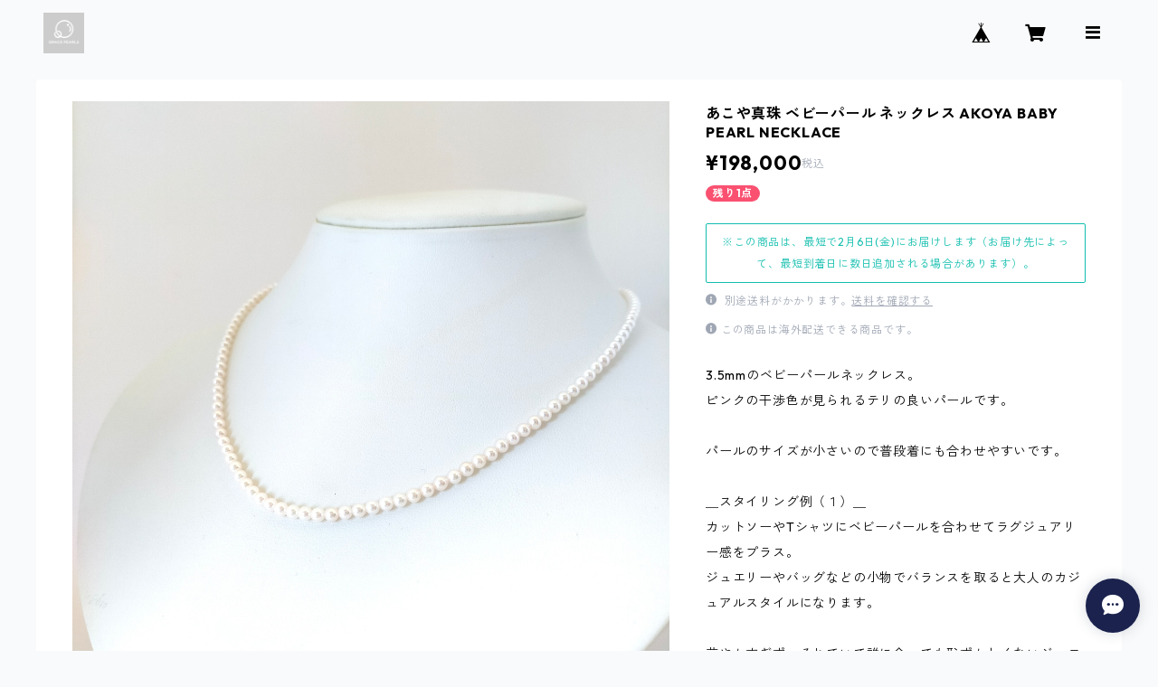

--- FILE ---
content_type: text/html; charset=UTF-8
request_url: https://gracepearls.base.shop/items/63569955/reviews?format=user&score=all&page=1
body_size: 3017
content:
				<li class="review01__listChild">
			<figure class="review01__itemInfo">
				<a href="/items/50140136" class="review01__imgWrap">
					<img src="https://baseec-img-mng.akamaized.net/images/item/origin/530b5340c897b6e61f61f1758c70d782.jpg?imformat=generic&q=90&im=Resize,width=146,type=normal" alt="黒蝶ケシパール イヤリング or ピアス 選択可 Black-Lipped Pearl Keshi Earrings" class="review01__img">
				</a>
				<figcaption class="review01__item">
					<i class="review01__iconImg ico--good"></i>
					<p class="review01__itemName">黒蝶ケシパール イヤリング or ピアス 選択可 Black-Lipped Pearl Keshi Earrings</p>
										<time datetime="2025-06-30" class="review01__date">2025/06/30</time>
				</figcaption>
			</figure><!-- /.review01__itemInfo -->
						<p class="review01__comment">しっかりとしてツヤツヤのケシで
大満足です。ありがとうございました。</p>
									<p class="review01__reply">レビューの投稿をありがとうございます！
ご満足いただけてとても嬉しいです。
ぜひ様々な場面でご活用ください＾＾
この度はご利用いただき誠にありがとうございました。</p>
					</li>
				<li class="review01__listChild">
			<figure class="review01__itemInfo">
				<a href="/items/55608019" class="review01__imgWrap">
					<img src="https://baseec-img-mng.akamaized.net/images/item/origin/76c0260c87e987a7cc7651165eba2970.jpg?imformat=generic&q=90&im=Resize,width=146,type=normal" alt="黒蝶 ドロップパール フックピアス K14WG" class="review01__img">
				</a>
				<figcaption class="review01__item">
					<i class="review01__iconImg ico--good"></i>
					<p class="review01__itemName">黒蝶 ドロップパール フックピアス K14WG</p>
										<p class="review01__itemVariation">③NEUTRAL…ユニークシェイプのグレー</p>
										<time datetime="2025-04-01" class="review01__date">2025/04/01</time>
				</figcaption>
			</figure><!-- /.review01__itemInfo -->
						<p class="review01__comment">カジュアルな装いと組み合わせると、とても上品にまとまるので、好んで身につけています。何よりも気分が上がりますね！今後も「これは！」と感じたお品と出会いましたら購入したいと思います。</p>
									<p class="review01__reply">レビューの投稿を有難うございます。ご愛用いただけていてとても嬉しいです。
またの機会をお待ちしております。</p>
					</li>
				<li class="review01__listChild">
			<figure class="review01__itemInfo">
				<a href="/items/100261020" class="review01__imgWrap">
					<img src="https://baseec-img-mng.akamaized.net/images/item/origin/f6b7689eaad560a97f7fa9bccff45a86.jpg?imformat=generic&q=90&im=Resize,width=146,type=normal" alt="黒蝶ケシパール イヤリング or ピアス 選択可 Black-Lipped Pearl Keshi Earrings" class="review01__img">
				</a>
				<figcaption class="review01__item">
					<i class="review01__iconImg ico--good"></i>
					<p class="review01__itemName">黒蝶ケシパール イヤリング or ピアス 選択可 Black-Lipped Pearl Keshi Earrings</p>
										<time datetime="2025-03-04" class="review01__date">2025/03/04</time>
				</figcaption>
			</figure><!-- /.review01__itemInfo -->
						<p class="review01__comment">自分用に購入しました。身につけてみると、気分が上がるような、上品な装いで大満足です！</p>
									<p class="review01__reply">レビューの投稿を有難うございます。ご満足いただけてとても嬉しいです。
この度はご購入いただき誠に有難うございました＾＾</p>
					</li>
				<li class="review01__listChild">
			<figure class="review01__itemInfo">
				<a href="/items/49720714" class="review01__imgWrap">
					<img src="/i/testpro1.png" alt="FRESH-WATER PEARL MIXED DYED PEARL(AKOYA) NECKLACE" class="review01__img">
				</a>
				<figcaption class="review01__item">
					<i class="review01__iconImg ico--good"></i>
					<p class="review01__itemName">FRESH-WATER PEARL MIXED DYED PEARL(AKOYA) NECKLACE</p>
										<time datetime="2024-03-31" class="review01__date">2024/03/31</time>
				</figcaption>
			</figure><!-- /.review01__itemInfo -->
						<p class="review01__comment">ずっと気になっていた商品でしたが、Springセールのこの機会に…と思い購入しました。
あこや真珠の色もとても綺麗で、淡水真珠も干渉色が光っててとても素敵なネックレスでした。</p>
									<p class="review01__reply">レビューをいただき誠に有難うございます。気になられていたお品物だったのですね。Springセールの機会をご活用いただき有難うございました。またの機会をお待ちしております。</p>
					</li>
				<li class="review01__listChild">
			<figure class="review01__itemInfo">
				<a href="/items/67092895" class="review01__imgWrap">
					<img src="https://baseec-img-mng.akamaized.net/images/item/origin/a56af145a3b6c1dcc6305da130c7c7ae.jpg?imformat=generic&q=90&im=Resize,width=146,type=normal" alt="[tiny pearls] AKOYA BRACELET あこや ブレスレット 〜小さなパールだけ展〜" class="review01__img">
				</a>
				<figcaption class="review01__item">
					<i class="review01__iconImg ico--good"></i>
					<p class="review01__itemName">[tiny pearls] AKOYA BRACELET あこや ブレスレット 〜小さなパールだけ展〜</p>
										<time datetime="2022-09-25" class="review01__date">2022/09/25</time>
				</figcaption>
			</figure><!-- /.review01__itemInfo -->
						<p class="review01__comment">説明の通り小さいサイズで、かしこまった感なく　さりげなくつけれそうです。
しかしパールなので、カジュアル過ぎず上品な感じもします。
配送も早く気持ちの良い買い物になりました。</p>
									<p class="review01__reply">ご感想をいただき誠にありがとうございます。普段使いいただけて、上品さもあるパールのブレスレットかと思います。ぜひいろいろな場面でお使いいただけましたら嬉しいです。</p>
					</li>
				<li class="review01__listChild">
			<figure class="review01__itemInfo">
				<a href="/items/64144091" class="review01__imgWrap">
					<img src="/i/testpro1.png" alt="オーダー品[AKOYA] HEART PEARL BRACELET" class="review01__img">
				</a>
				<figcaption class="review01__item">
					<i class="review01__iconImg ico--good"></i>
					<p class="review01__itemName">オーダー品[AKOYA] HEART PEARL BRACELET</p>
										<time datetime="2022-06-26" class="review01__date">2022/06/26</time>
				</figcaption>
			</figure><!-- /.review01__itemInfo -->
						<p class="review01__comment">とっても可愛いです。
以前に購入させて頂きましたがなくしてしまったので再度オーダーさせて頂きました。
すぐに対応してくださり手元に届くのがとても早かったです。シンプルで可愛いのでとても気に入ってます。大切にします。またご縁があればどうぞよろしくお願いいたします。</p>
									<p class="review01__reply">再度のご購入をありがとうございます。今後もご愛用いただけましたら嬉しいです。またの機会がありましたらぜひよろしくお願いいたします。</p>
					</li>
				<li class="review01__listChild">
			<figure class="review01__itemInfo">
				<a href="/items/49720072" class="review01__imgWrap">
					<img src="/i/testpro1.png" alt="[淡水]&quot;PETAL&quot;  ピアス/イヤリング" class="review01__img">
				</a>
				<figcaption class="review01__item">
					<i class="review01__iconImg ico--good"></i>
					<p class="review01__itemName">[淡水]&quot;PETAL&quot;  ピアス/イヤリング</p>
										<time datetime="2022-03-02" class="review01__date">2022/03/02</time>
				</figcaption>
			</figure><!-- /.review01__itemInfo -->
						<p class="review01__comment">とても素敵なピアスを購入させて頂きました。

その日の光の具合や洋服の色、ヘア、メイクなどによって、パールの表情（というのでしょうか）が変わることに驚きました。

その表情はピアスの左右でも異なりつつ、しかし、形や大きさなどは左右バランスよく作ってくださっていて、これぞプロの技！と感動でした。


ピアスのお作りはもちろんのこと、ご対応や梱包もとてもご丁寧でした。


自分好みにカスタムオーダーできる商品もあるようで、気になっています。
またお願いしたいと思います。

ありがとうございました！</p>
									<p class="review01__reply">レビューをありがとうございます！
正しく、光や洋服によってパールの表情の変化は奥が深く、惹き込まれますね。嬉しいご感想をお聞きできてとても嬉しいです。この度はご利用くださり誠にありがとうございました。</p>
					</li>
				<li class="review01__listChild">
			<figure class="review01__itemInfo">
				<a href="/items/56350041" class="review01__imgWrap">
					<img src="https://baseec-img-mng.akamaized.net/images/item/origin/8cb8fbd867774f41fc35f38b3cbdd64e.jpg?imformat=generic&q=90&im=Resize,width=146,type=normal" alt="[黒蝶]セミバロックパール 3タイプ ピアス/イヤリング" class="review01__img">
				</a>
				<figcaption class="review01__item">
					<i class="review01__iconImg ico--good"></i>
					<p class="review01__itemName">[黒蝶]セミバロックパール 3タイプ ピアス/イヤリング</p>
										<time datetime="2022-02-09" class="review01__date">2022/02/09</time>
				</figcaption>
			</figure><!-- /.review01__itemInfo -->
						<p class="review01__comment">この度はご丁寧な対応をありがとうございました。仕切りタイプのポーチ、うれしかったです。

真珠はおっしゃる通りブラックのお洋服によく合いました。テリよく傷もなくコロンとした姿が愛らしいです。さり気なく普段づかいできるパールが欲しかったのでとても満足しております。
</p>
									<p class="review01__reply">レビューコメントをいただき、有難うございます。

黒蝶セミバロックパールを気に入っていただけてとても嬉しいです。
本当に普段づかいにちょうど良いパールだと思います。
冠婚葬祭にもお着けいただける便利さもあります。

この度はご利用いただき、誠に有難うございました。</p>
					</li>
				<li class="review01__listChild">
			<figure class="review01__itemInfo">
				<a href="/items/54979556" class="review01__imgWrap">
					<img src="/i/testpro1.png" alt="Vintage あこや真珠 グレー 7.5mm イヤリング SILVER" class="review01__img">
				</a>
				<figcaption class="review01__item">
					<i class="review01__iconImg ico--good"></i>
					<p class="review01__itemName">Vintage あこや真珠 グレー 7.5mm イヤリング SILVER</p>
										<time datetime="2021-12-03" class="review01__date">2021/12/03</time>
				</figcaption>
			</figure><!-- /.review01__itemInfo -->
						<p class="review01__comment">とても素敵なイヤリングです！
金具もちょっとレトロな感じがして、グレーカラーのパールととても馴染んでいる感じがしました。
どんなシーンにでも使えそうなサイズ感なので、これから大切に使っていきたいと思います。

どうもーありがとうございました。</p>
									<p class="review01__reply">レビューの投稿をありがとうございます！
ご感想をお聞きできてとても嬉しいです。
イヤリングの金具部分に時代を感じますよね^ ^
冠婚葬祭はもちろん、カジュアルな場面、お仕事場面にと活躍してくれるイヤリングかと思います。
この度はご購入いただき誠にありがとうございました。</p>
					</li>
				<li class="review01__listChild">
			<figure class="review01__itemInfo">
				<a href="/items/38650199" class="review01__imgWrap">
					<img src="/i/testpro1.png" alt="[Akoya]ふたごパール リング K18 9号" class="review01__img">
				</a>
				<figcaption class="review01__item">
					<i class="review01__iconImg ico--good"></i>
					<p class="review01__itemName">[Akoya]ふたごパール リング K18 9号</p>
										<time datetime="2021-07-12" class="review01__date">2021/07/12</time>
				</figcaption>
			</figure><!-- /.review01__itemInfo -->
						<p class="review01__comment">思ったよりお時間がかかってしまいましたが、無事に受け取れてホッとしています。
以前他サイトでふたごパールのピンキーリングを購入させていただきましたが、他の指にもしたいなと思い購入させていただきました。パールも大きくて存在感がありますね^^
この度も素敵なリングをありがとうございました。</p>
									<p class="review01__reply">レビューを投稿いただきありがとうございます。
GRACE PEARLSを再度ご利用くださりありがとうございます。

お届けするまでにお時間がかかってしまい、大変ご迷惑をおかけいたしました。
ふたごパールを気に入ってくださっていてとても嬉しいです！

また機会がありましたらよろしくお願いいたします。</p>
					</li>
				<li class="review01__listChild">
			<figure class="review01__itemInfo">
				<a href="/items/38632713" class="review01__imgWrap">
					<img src="https://baseec-img-mng.akamaized.net/images/item/origin/5dfb1dec87b3931e561cba10abc0d6af.jpg?imformat=generic&q=90&im=Resize,width=146,type=normal" alt="[Akoya]ふたごパール フックピアス K18" class="review01__img">
				</a>
				<figcaption class="review01__item">
					<i class="review01__iconImg ico--good"></i>
					<p class="review01__itemName">[Akoya]ふたごパール フックピアス K18</p>
										<time datetime="2021-02-09" class="review01__date">2021/02/09</time>
				</figcaption>
			</figure><!-- /.review01__itemInfo -->
						<p class="review01__comment">とても可愛いピアスです。色も形も良いです。素敵な商品をありがとうございました(^^)</p>
									<p class="review01__reply">レビューの投稿をありがとうございます。
気に入っていただけてとても嬉しいです。
この度はご購入いただき誠にありがとうございました。</p>
					</li>
		